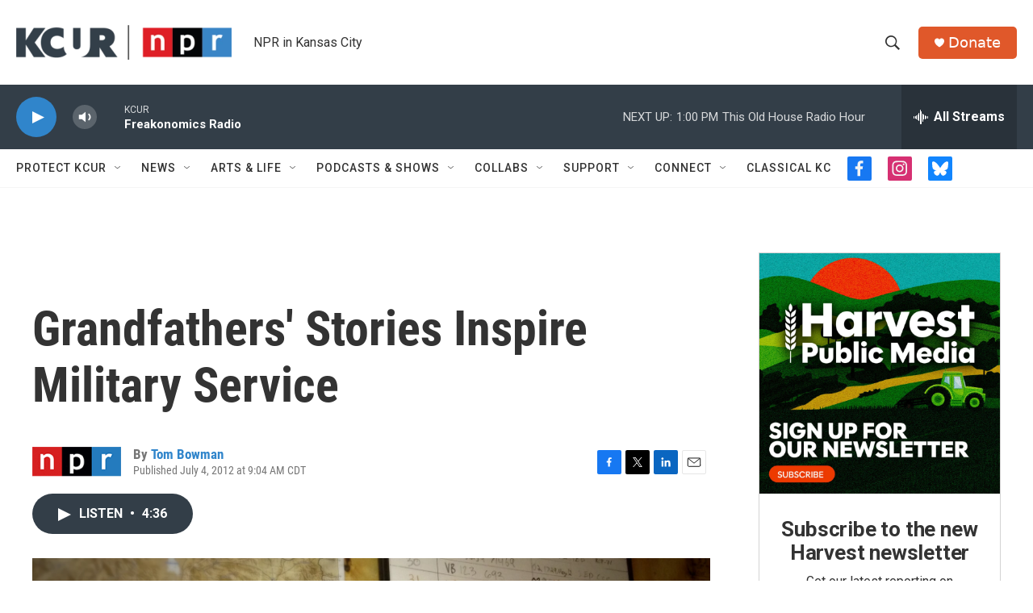

--- FILE ---
content_type: text/html; charset=utf-8
request_url: https://www.google.com/recaptcha/api2/aframe
body_size: 261
content:
<!DOCTYPE HTML><html><head><meta http-equiv="content-type" content="text/html; charset=UTF-8"></head><body><script nonce="g99BjOKvRD_B-H9V53yMGQ">/** Anti-fraud and anti-abuse applications only. See google.com/recaptcha */ try{var clients={'sodar':'https://pagead2.googlesyndication.com/pagead/sodar?'};window.addEventListener("message",function(a){try{if(a.source===window.parent){var b=JSON.parse(a.data);var c=clients[b['id']];if(c){var d=document.createElement('img');d.src=c+b['params']+'&rc='+(localStorage.getItem("rc::a")?sessionStorage.getItem("rc::b"):"");window.document.body.appendChild(d);sessionStorage.setItem("rc::e",parseInt(sessionStorage.getItem("rc::e")||0)+1);localStorage.setItem("rc::h",'1768069082940');}}}catch(b){}});window.parent.postMessage("_grecaptcha_ready", "*");}catch(b){}</script></body></html>